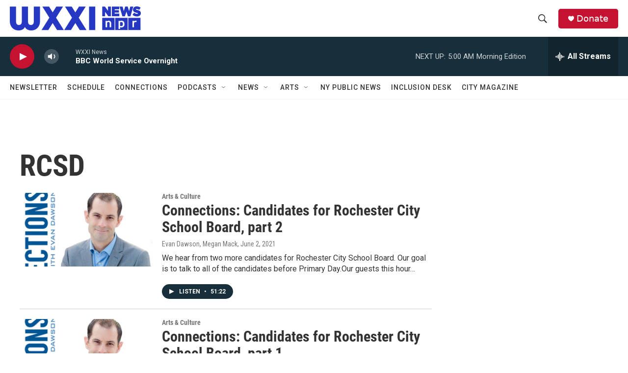

--- FILE ---
content_type: text/html; charset=utf-8
request_url: https://www.google.com/recaptcha/api2/aframe
body_size: 267
content:
<!DOCTYPE HTML><html><head><meta http-equiv="content-type" content="text/html; charset=UTF-8"></head><body><script nonce="5-TMFHqA49nhq5vrUHbExA">/** Anti-fraud and anti-abuse applications only. See google.com/recaptcha */ try{var clients={'sodar':'https://pagead2.googlesyndication.com/pagead/sodar?'};window.addEventListener("message",function(a){try{if(a.source===window.parent){var b=JSON.parse(a.data);var c=clients[b['id']];if(c){var d=document.createElement('img');d.src=c+b['params']+'&rc='+(localStorage.getItem("rc::a")?sessionStorage.getItem("rc::b"):"");window.document.body.appendChild(d);sessionStorage.setItem("rc::e",parseInt(sessionStorage.getItem("rc::e")||0)+1);localStorage.setItem("rc::h",'1768804705873');}}}catch(b){}});window.parent.postMessage("_grecaptcha_ready", "*");}catch(b){}</script></body></html>